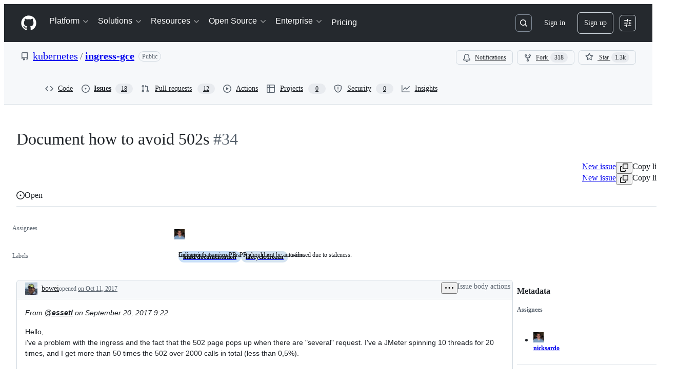

--- FILE ---
content_type: application/javascript
request_url: https://github.githubassets.com/assets/43258-631d660c507b.js
body_size: 5003
content:
"use strict";(globalThis.webpackChunk_github_ui_github_ui=globalThis.webpackChunk_github_ui_github_ui||[]).push([[43258],{2362:(e,t,r)=>{r.d(t,{Zf:()=>o,i5:()=>f,mW:()=>p,pF:()=>c});var a=r(77783),n=r(21067),i=r(82106),s=r(69599);let o={CACHE_HIT:"offline_cache.cache_hit",CACHE_MISS:"offline_cache.cache_miss",CACHE_EVICT:"offline_cache.cache_evict",CACHE_INVALID:"offline_cache.stale_structure",CACHE_EXPIRED:"offline_cache.expired_item",CACHE_SET:"offline_cache.cache_set",CACHE_TIMEOUT:"offline_cache.cache_timeout",CACHE_SESSION_DISABLED:"offline_cache.session_disabled",CACHE_READ_ERROR:"offline_cache.read_error",CACHE_EVICT_ERROR:"offline_cache.evict_error",CACHE_WRITE_ERROR:"offline_cache.write_error",CLEANUP_STARTED:"offline_cache.cleanup_started",CLEANUP_COMPLETED:"offline_cache.cleanup_completed",CLEANUP_ERROR:"offline_cache.cleanup_error",CLEANUP_ITEM_ERROR:"offline_cache.cleanup_item_error",ENTRIES_READ:"offline_cache.entries_read",ANY:"offline_cache.*",NONE:"offline_cache.none"},l=!1;function c(){try{return"undefined"!=typeof globalThis&&void 0!==globalThis.indexedDB}catch{return!1}}let u=class IndexedDbTimeoutError extends Error{constructor(e,t,r){super(`IndexedDB ${e} operation timed out after ${r}ms for key: ${t}`),this.name="IndexedDbTimeoutError"}},d="offline_cache::",h=()=>d+(0,n.cj)(),_=new Map;function f({validator:e,sendAnalyticsEvent:t,storeName:r="queries"}){let n=`${h()}:${r}`,d=_.get(n);if(d)return d;function f(e){return!!(e.state.dataUpdatedAt&&e.state.ttl&&Date.now()-e.state.dataUpdatedAt>e.state.ttl)||void 0!==e.state.cacheVersion&&1!==e.state.cacheVersion}let p=(0,a.y$)(h(),r);function m(){return(0,s.G7)("disable-indexdb-operations")}async function w(e,r,a,n){if(!(0,s.G7)("issues_cache_operation_timeout"))return e;let i=null,l=new Promise((e,s)=>{i=setTimeout(()=>{t(o.CACHE_TIMEOUT,n,{operation:a}),s(new u(a,n,r))},r)});try{let t=await Promise.race([e,l]);return i&&clearTimeout(i),t}catch(e){throw i&&clearTimeout(i),e}}async function E(){if(b.isCleanupRunning)return;b.isCleanupRunning=!0;let e=Date.now();try{if(t(o.CLEANUP_STARTED,"",{}),!c())return;let r=await (0,a.jO)(p),n=r.length,i=0;for(let[e,n]of r)try{f(n)&&(t(o.CACHE_EVICT,e.toString(),{reason:"periodic_cleanup"}),(0,a.yH)(e,p).catch(r=>{t(o.CLEANUP_ITEM_ERROR,e.toString(),{error:String(r)})}),i++)}catch(r){t(o.CLEANUP_ITEM_ERROR,e.toString(),{error:String(r)})}t(o.CLEANUP_COMPLETED,"",{removed_count:i,total_entries:n,duration_ms:Date.now()-e})}catch(e){t(o.CLEANUP_ERROR,"",{error:String(e)})}finally{b.isCleanupRunning=!1}}let b={cleanupIntervalId:void 0,isCleanupRunning:!1,async getItem(r,n){if(m()||!c())return;let i=l?{session_disabled:!0}:{},s=Date.now();try{let l=await w((0,a.Jt)(r,p),500,"read",r),c=Date.now()-s;if(!l?.state?.data)return void t(o.CACHE_MISS,r.toString(),{...n,...i,read_duration_ms:c});if(f(l)){this.removeItem(r),t?.("offline_cache.expired_item",r.toString(),{...n,...i,read_duration_ms:c});return}if(!e.Check(l.state.data))return void t(o.CACHE_INVALID,r.toString(),{...n,...i,read_duration_ms:c});let u=l.state.dataUpdatedAt?Date.now()-l.state.dataUpdatedAt:"N/A",d=l.state.ttl??"N/A";return t(o.CACHE_HIT,r.toString(),{...n,...i,age:u,ttl:d,preheat_source:l.state.preheatSource,read_duration_ms:c}),l}catch(a){let e=Date.now()-s;if(a instanceof u){t(o.CACHE_SESSION_DISABLED,r.toString(),{reason:"read_timeout",read_duration_ms:e}),t(o.CACHE_MISS,r.toString(),{...n,session_disabled:l,read_duration_ms:e,timeout:!0}),l=!0;return}throw a}},async setItem(e,r,n,s,d){if(m()||!c())return Promise.resolve();let h=l?{session_disabled:!0}:{},_=s??r.state.ttl,f={...r,state:{...r.state,dataUpdatedAt:n??r.state.dataUpdatedAt,ttl:_,cacheVersion:1}};(0,i.D)(e,t),t(o.CACHE_SET,e.toString(),{...d,...h,ttl:_});try{await w((0,a.hZ)(e,f,p),2e3,"write",e)}catch(e){if(e instanceof u)return;throw e}},async removeItem(e,r){if(t(o.CACHE_EVICT,e.toString(),r),c())return(0,a.yH)(e,p)},isBustedOrExpired:e=>f(e),async entries(){if(!c())return[];let e=Date.now(),r=await (0,a.jO)(p),n=Date.now()-e;return t(o.ENTRIES_READ,"",{duration_ms:n,entry_count:r.length}),r},cleanupExpiredEntries:E,stopPeriodicCleanup:function(){void 0!==b.cleanupIntervalId&&(clearInterval(b.cleanupIntervalId),b.cleanupIntervalId=void 0)}};return _.set(n,b),!function(e=36e5){let t;"undefined"!=typeof window&&("function"==typeof(t=window).requestIdleCallback?t.requestIdleCallback(()=>void E(),{timeout:1e4}):setTimeout(()=>void E(),1e4),b.cleanupIntervalId=window.setInterval(()=>void E(),e))}(),b}async function p(){if(c())try{let e=await globalThis.indexedDB?.databases?.();if(!e)return;let t=e.filter(e=>e.name?.startsWith(d)).map(async e=>{if(e.name)try{let t=globalThis.indexedDB.open(e.name,e.version),r=await new Promise((e,r)=>{t.onsuccess=()=>e(t.result),t.onerror=()=>r(t.error),t.onupgradeneeded=()=>{t.transaction?.abort(),r(Error("Unexpected upgrade needed"))}}),n=Array.from(r.objectStoreNames);r.close();let i=n.map(async t=>{if(e.name)try{let r=(0,a.y$)(e.name,t);await (0,a.IU)(r)}catch{}});await Promise.all(i)}catch{}});await Promise.allSettled(t)}catch{}}},11418:(e,t,r)=>{let a;r.d(t,{H:()=>N});var n=r(35750),i=r(18150),s=r(85242),o=r(88243),l=r(16213),c=r(10204),u=new WeakMap,d=new WeakSet;let AliveSession=class AliveSession extends c.ib{constructor(e,t,r,a,n){super(e,()=>(0,o._)(this,d,h).call(this),r,a,void 0,n),(0,l._)(this,d),(0,i._)(this,u,{writable:!0,value:void 0}),(0,s._)(this,u,t)}};function h(){return _((0,n._)(this,u))}async function _(e){let t=await f(e);return t&&t.url&&t.token?p(t.url,t.token):null}async function f(e){let t=await fetch(e,{headers:{Accept:"application/json"}});if(t.ok)return t.json();if(404===t.status)return null;throw Error("fetch error")}async function p(e,t){let r=await fetch(e,{method:"POST",mode:"same-origin",headers:{"Scoped-CSRF-Token":t}});if(r.ok)return r.text();throw Error("fetch error")}var m=r(70170),w=r(34095),E=r(82075),b=r(23683);function v(e,{channel:t,type:r,data:a}){for(let n of e)n.dispatchEvent(new CustomEvent(`socket:${r}`,{bubbles:!1,cancelable:!1,detail:{name:t,data:a}}))}var g=new WeakMap,y=new WeakMap,C=new WeakMap,S=new WeakMap,A=new WeakMap,I=new WeakSet;let R=class AliveSessionProxy{subscribe(e){let t=(0,n._)(this,y).add(...e);t.length&&(0,n._)(this,g).port.postMessage({subscribe:t});let r=new Set(t.map(e=>e.name)),a=e.reduce((e,t)=>{let a=t.topic.name;return(0,c.JR)(a)&&!r.has(a)&&e.add(a),e},new Set);a.size&&(0,n._)(this,g).port.postMessage({requestPresence:Array.from(a)})}unsubscribeAll(...e){let t=(0,n._)(this,y).drain(...e);t.length&&(0,n._)(this,g).port.postMessage({unsubscribe:t});let r=(0,n._)(this,C).removeSubscribers(e);this.sendPresenceMetadataUpdate(r)}updatePresenceMetadata(e){let t=new Set;for(let r of e)(0,n._)(this,C).setMetadata(r),t.add(r.channelName);this.sendPresenceMetadataUpdate(t)}sendPresenceMetadataUpdate(e){if(!e.size)return;let t=[];for(let r of e)t.push({channelName:r,metadata:(0,n._)(this,C).getChannelMetadata(r)});(0,n._)(this,g).port.postMessage({updatePresenceMetadata:t})}online(){(0,n._)(this,g).port.postMessage({online:!0})}offline(){(0,n._)(this,g).port.postMessage({online:!1})}hangup(){(0,n._)(this,g).port.postMessage({hangup:!0})}constructor(e,t,r,a,u,d){(0,l._)(this,I),(0,i._)(this,g,{writable:!0,value:void 0}),(0,i._)(this,y,{writable:!0,value:new c.m0}),(0,i._)(this,C,{writable:!0,value:new c.VH}),(0,i._)(this,S,{writable:!0,value:void 0}),(0,i._)(this,A,{writable:!0,value:new Map}),(0,s._)(this,S,u),(0,s._)(this,g,new SharedWorker(`${e}?module=true`,{name:`github-socket-worker-v3-${a}`,type:"module"})),(0,n._)(this,g).port.onmessage=({data:e})=>(0,o._)(this,I,P).call(this,e),(0,n._)(this,g).port.postMessage({connect:{url:t,refreshUrl:r,options:d}})}};function P(e){let{channel:t}=e;if("presence"===e.type){let r=(0,n._)(this,A).get(t);r||(r=(0,m.s)((e,r)=>{(0,n._)(this,S).call(this,e,r),(0,n._)(this,A).delete(t)},100),(0,n._)(this,A).set(t,r)),r((0,n._)(this,y).subscribers(t),e);return}(0,n._)(this,S).call(this,(0,n._)(this,y).subscribers(t),e)}async function T(){let e,t=(e=document.head.querySelector("link[rel=shared-web-socket-src]")?.getAttribute("href"))&&e.startsWith("/")?e:null;if(!t)return;let r=document.head.querySelector("link[rel=shared-web-socket]")?.href??null;if(!r)return;let a=document.head.querySelector("link[rel=shared-web-socket]")?.getAttribute("data-refresh-url")??null;if(!a)return;let n=document.head.querySelector("link[rel=shared-web-socket]")?.getAttribute("data-session-id")??null;if(!n)return;let i=(()=>{let e={};if(!(0,b.nr)()&&"SharedWorker"in window&&"true"!==(0,E.A)("localStorage").getItem("bypassSharedWorker"))try{return new R(t,r,a,n,v,e)}catch{}return new AliveSession(r,a,!1,v,e)})();return window.addEventListener("online",()=>i.online()),window.addEventListener("offline",()=>i.offline()),window.addEventListener("pagehide",()=>{"hangup"in i&&i.hangup()}),i}async function M(){return await w.G,T()}function N(){return a||(a=M())}},25111:(e,t,r)=>{r.d(t,{X:()=>g});var a,n=r(74848),i=r(50467);let s=new Map,o=class Resource{load(){return null==this._promise&&(this._promise=this._loader(),(async()=>{try{this._result=await this._promise}catch(e){throw this._error=e,e}})()),this._promise}getModuleId(){return this._moduleId}get(){return this._result}getModuleIfRequired(){return this.get()}read(){if(null!=this._result)return this._result;if(null!=this._error)throw this._error;throw this._promise}constructor(e,t,r=null){(0,i._)(this,"_moduleId",void 0),(0,i._)(this,"_loader",void 0),(0,i._)(this,"_error",void 0),(0,i._)(this,"_promise",void 0),(0,i._)(this,"_result",void 0),this._moduleId=e,this._loader=t,this._error=null,this._promise=null,this._result=r}};function l(e,t,r=null){let a=s.get(e);return null==a&&(a=new o(e,t,r),s.set(e,a)),a}try{l.displayName||(l.displayName="JSResource")}catch{}var c=r(27744),u=r(80443),d=r(30721),h=r(96540),_=r(69487),f=r(18312),p=r(64549),m=r(87683),w=r(53419),E=r(69599),b=r(6923);let v=e=>e;function g({path:e,resourceName:t,componentLoader:r,Component:a,queryConfigs:i,transformVariables:s=v,title:o,relayEnvironment:y,fallback:C,maxAge:S,transitionType:A=c.E.FETCH_THEN_TRANSITION,cacheTTL:I},R={}){let P=t||a?.displayName;if(void 0===P)throw Error("invalid internal resourceName");let T={root:l(P,r,a),getPreloadProps:e=>({queries:function(e,t,r,a,n){let i={};for(let[s,{concreteRequest:o,variableMappers:l}]of Object.entries(e)){let e="Request"===o.kind?(0,p.wY)(o):void 0,c=function(e,t,r,a){let n=t(e?.(r,a)??{},r,a);for(let e in n)if(void 0===n[e])return;return n}(l,r,t,a);c&&(i[s]={variables:Object.fromEntries(Object.entries(c).sort(([e],[t])=>e<t?-1:+(e>t))),parameters:{...o,params:{...o.params,metadata:{...o.params.metadata,isRelayRouteRequest:!0,ttl:n,defaultValues:e}}}})}return i}(i,e,s,y,I)})};function M({pathParams:e,searchParams:t,embeddedData:r}){let a=(0,E.G7)("issues_react_client_side_caching_analytics"),n=new Map;if(r?.payload?.preloadedQueries)for(let{queryId:e,variables:t,result:a,timestamp:i}of r.payload.preloadedQueries){let r=n.get(e);r||(r=new Map);let s=JSON.stringify(t);a.timestamp=i,r.set(s,a),n.set(e,r)}let i=new Map;if(r?.payload?.preloadedSubscriptions)for(let[e,t]of Object.entries(r.payload.preloadedSubscriptions)){let r=new Map;for(let[e,a]of Object.entries(t))r.set(e,a);i.set(e,r)}r?.payload?.preloaded_records&&y.getStore().publish(new _.RecordSource(r?.payload?.preloaded_records));let{baseUrl:s,getPreloadedSubscriptions:l,stalePreloadedData:c}=y.options,u=l?l():void 0,h=b.KJ?(0,m.VC)({sendAnalyticsEvent:(e,t,r={})=>{let a={react:!0,version:m.L7};(0,w.BI)(e,{...a,...r,target:t})},reportableEvents:a?m.Zf.ANY:m.Zf.NONE}):void 0,p=new d.VB(n,r?.enabled_features,function(e,t){if(!t||0===t.size)return e;let r=new Map(e);for(let[e,a]of t)r.has(e)||r.set(e,a);return r}(i,u),s,S,h,c,e=>{y.options={...y.options,stalePreloadedData:e}});y.__setNet(p),y.options={baseUrl:s,getPreloadedSubscriptions:()=>p.getPreloadedSubscriptions(),stalePreloadedData:c??!1};let v=(0,f.loadEntryPoint)({getEnvironment:()=>y},T,{pathParams:e,searchParams:t}),g=o;for(let t in e)g=g.replaceAll(`:${t}`,e[t]??"");return{type:"loaded",data:{entryPointReference:v},title:g,isValid:()=>!Object.values(v.queries).some(e=>e.isDisposed)}}return{path:e,Component:()=>{let e=(0,u.N)(),t=e?.data?.entryPointReference;return t?(0,n.jsx)(f.RelayEnvironmentProvider,{environment:y,children:(0,n.jsx)(h.Suspense,{fallback:C,children:(0,n.jsx)(f.EntryPointContainer,{entryPointReference:t,props:R})})}):null},coreLoader:async function e({pathParams:e,location:t,embeddedData:r}){let a=M({pathParams:e,searchParams:new URLSearchParams(t.search),embeddedData:r||void 0});if(A===c.E.FETCH_THEN_TRANSITION){let e=Object.values(a.data.entryPointReference.queries).map(e=>e.source?.toPromise()).filter(e=>void 0!==e);e.length>0&&await Promise.allSettled(e)}return a},loadFromEmbeddedData:function({pathParams:e,embeddedData:t,location:r}){let{data:a,isValid:n}=M({pathParams:e,embeddedData:t,searchParams:new URLSearchParams(r.search)}),i=o;for(let t in e)i=i.replaceAll(`:${t}`,e[t]??"");return{data:a,title:i,isValid:n}},transitionType:A}}try{(a=Wrapper).displayName||(a.displayName="Wrapper")}catch{}},33303:(e,t,r)=>{function a(){return Promise.resolve()}function n(){return new Promise(window.requestAnimationFrame)}async function i(e,t){let r,a=new Promise(t=>{r=self.setTimeout(t,e)});if(!t)return a;try{var n;await Promise.race([a,(n=t,new Promise((e,t)=>{let r=Error("aborted");r.name="AbortError",n.aborted?t(r):n.addEventListener("abort",()=>t(r))}))])}catch(e){throw self.clearTimeout(r),e}}function s(e){let t=[];return function(r){t.push(r),1===t.length&&queueMicrotask(()=>{let r=t.slice(0);t.length=0,e(r)})}}r.d(t,{G$:()=>n,k2:()=>a,rK:()=>s,uk:()=>i})},52475:(e,t,r)=>{r.d(t,{_S:()=>i,cB:()=>o,cW:()=>s});var a=r(53627),n=r(56038);let i=()=>{let e=(0,a.JV)().appId;return e&&"rails"!==e?e:crypto.randomUUID()},s=e=>{(0,a.C3)({appId:e})},o=()=>{let e=document.querySelector("react-app")||document.querySelector("projects-v2");return e?.uuid||"rails"};n.cg?.addEventListener("hashchange",()=>{(0,a.C3)({appId:o()})},!0)},73056:(e,t,r)=>{r.d(t,{$:()=>s});var a=r(10204),n=r(33303);let i=new WeakMap;function s(e,t,r){let s;if(!e)throw Error("Not connected to alive");if(!t)throw Error("No channel name");let o=a.KK.parse(t);if(!o)throw Error("Invalid channel name");let l={subscriber:{dispatchEvent:e=>{e instanceof CustomEvent&&r(e.detail.data)}},topic:o},c=((s=i.get(e))||(s={subscribe:(0,n.rK)(t=>e.subscribe(t.flat())),unsubscribeAll:(0,n.rK)(t=>e.unsubscribeAll(...t))},i.set(e,s)),s);return c.subscribe([l]),{unsubscribe:()=>c.unsubscribeAll(l.subscriber)}}},82106:(e,t,r)=>{r.d(t,{D:()=>a});let a=async(e,t)=>{if(t&&"undefined"!=typeof navigator&&navigator.storage?.estimate)try{let r=await navigator.storage.estimate(),a=r.quota??0,n=r.usage??0;t("offline_cache.storage_space",e,{quota_bytes:a,usage_bytes:n,available_bytes:a-n,usage_percent:a>0?n/a*100:0})}catch{}}}}]);
//# sourceMappingURL=43258-a2519f620568.js.map

--- FILE ---
content_type: text/plain; charset=utf-8
request_url: https://github.com/_graphql?body=%7B%22persistedQueryName%22%3A%22IssueViewerSecondaryViewQuery%22%2C%22query%22%3A%2286847801024939b9ae06cb1ca8a0c3dc%22%2C%22variables%22%3A%7B%22markAsRead%22%3Atrue%2C%22number%22%3A34%2C%22owner%22%3A%22kubernetes%22%2C%22repo%22%3A%22ingress-gce%22%7D%7D
body_size: 1778
content:
{"data":{"repository":{"issue":{"id":"MDU6SXNzdWUyNjQ2NzcyNjY=","isTransferInProgress":false,"parent":null,"viewerCanReopen":false,"viewerCanClose":false,"authorAssociation":"MEMBER","viewerThreadSubscriptionFormAction":"NONE","reactionGroups":[{"content":"THUMBS_UP","viewerHasReacted":false},{"content":"THUMBS_DOWN","viewerHasReacted":false},{"content":"LAUGH","viewerHasReacted":false},{"content":"HOORAY","viewerHasReacted":false},{"content":"CONFUSED","viewerHasReacted":false},{"content":"HEART","viewerHasReacted":false},{"content":"ROCKET","viewerHasReacted":false},{"content":"EYES","viewerHasReacted":false}],"discussion":null,"repository":{"slashCommandsEnabled":false,"codeOfConductFileUrl":"https://github.com/kubernetes/ingress-gce/blob/master/code-of-conduct.md","securityPolicyUrl":"https://github.com/kubernetes/ingress-gce/security/policy","contributingFileUrl":"https://github.com/kubernetes/ingress-gce/blob/master/CONTRIBUTING.md","supportFileUrl":null,"id":"MDEwOlJlcG9zaXRvcnkxMDU5Njc0Njk=","databaseId":105967469,"name":"ingress-gce","owner":{"__typename":"Organization","login":"kubernetes","id":"MDEyOk9yZ2FuaXphdGlvbjEzNjI5NDA4","enterprise":null},"nameWithOwner":"kubernetes/ingress-gce","isArchived":false,"viewerCanPinIssues":false,"viewerCopilotCodingAgentEligibility":null,"isPrivate":false,"visibility":"PUBLIC","viewerCanPush":false},"title":"Document how to avoid 502s","number":34,"databaseId":264677266,"linkedBranches":{"nodes":[]},"closedByPullRequestsReferences":{"nodes":[]},"linkedPullRequests":{"nodes":[]},"viewerCanLinkBranches":false,"topBlockedBy":{"nodes":[],"pageInfo":{"hasNextPage":false}},"topBlocking":{"nodes":[],"pageInfo":{"hasNextPage":false}},"issueDependenciesSummary":{"blockedBy":0,"blocking":0},"viewerCanUpdateMetadata":false,"threadSubscriptionChannel":null,"viewerCustomSubscriptionEvents":[],"participants":{"nodes":[{"__typename":"User","id":"MDQ6VXNlcjI0MjYw","login":"montanaflynn","name":"Montana Flynn","profileResourcePath":"/montanaflynn","avatarUrl":"https://avatars.githubusercontent.com/u/24260?s=64&u=d566222c52e3f3b0f723ce97b748ae4e432c8e0e&v=4"},{"__typename":"User","id":"MDQ6VXNlcjE4NDk3Ng==","login":"nicksardo","name":"Nick Sardo","profileResourcePath":"/nicksardo","avatarUrl":"https://avatars.githubusercontent.com/u/184976?s=64&v=4"},{"__typename":"User","id":"MDQ6VXNlcjU0MDUwMg==","login":"stefanotto","name":"Stefan","profileResourcePath":"/stefanotto","avatarUrl":"https://avatars.githubusercontent.com/u/540502?s=64&v=4"},{"__typename":"User","id":"MDQ6VXNlcjYxMTA1NA==","login":"axot","name":"Zheng Shao","profileResourcePath":"/axot","avatarUrl":"https://avatars.githubusercontent.com/u/611054?s=64&u=eb530e93dc6923ebc056307ad76b24abcb03958c&v=4"},{"__typename":"User","id":"MDQ6VXNlcjc5Mzk5Mw==","login":"VGerris","name":"OpenMinded","profileResourcePath":"/VGerris","avatarUrl":"https://avatars.githubusercontent.com/u/793993?s=64&v=4"},{"__typename":"User","id":"MDQ6VXNlcjgyNTAyMQ==","login":"acasademont","name":"Albert Casademont","profileResourcePath":"/acasademont","avatarUrl":"https://avatars.githubusercontent.com/u/825021?s=64&u=b36a6fce8d674ed0810c9ce77abffb02d38d4586&v=4"},{"__typename":"User","id":"MDQ6VXNlcjgzNzAzNA==","login":"bowei","name":"Bowei Du","profileResourcePath":"/bowei","avatarUrl":"https://avatars.githubusercontent.com/u/837034?s=64&u=ff5a95e729af535b4cc31bb7c84b2e4e40679f3f&v=4"},{"__typename":"User","id":"MDQ6VXNlcjExMTI3Njg=","login":"metral","name":"Mike Metral","profileResourcePath":"/metral","avatarUrl":"https://avatars.githubusercontent.com/u/1112768?s=64&u=bfc3b0102f91bf23eb0f4b97f8cef4ffded789ee&v=4"},{"__typename":"User","id":"MDQ6VXNlcjEzMzI2OTk=","login":"freehan","name":"Minhan Xia","profileResourcePath":"/freehan","avatarUrl":"https://avatars.githubusercontent.com/u/1332699?s=64&v=4"},{"__typename":"User","id":"MDQ6VXNlcjE2MTg3Njc=","login":"keperry","name":"Keith Perry","profileResourcePath":"/keperry","avatarUrl":"https://avatars.githubusercontent.com/u/1618767?s=64&u=e65922eb9f791e6c25be4937e9e4f5455c6f3245&v=4"}],"totalCount":22},"viewerCanConvertToDiscussion":false,"viewerCanDelete":false,"viewerCanTransfer":false,"viewerCanType":false,"viewerCanLock":false,"suggestedActors":{"nodes":[{"__typename":"Bot","__isActor":"Bot","id":"BOT_kgDOC9w8XQ","login":"copilot-swe-agent","name":"copilot-swe-agent","profileResourcePath":"/apps/copilot-swe-agent","avatarUrl":"https://avatars.githubusercontent.com/in/1143301?s=64&v=4","isCopilot":true,"isAgent":true,"displayName":"Copilot","__isNode":"Bot"},{"__typename":"User","__isActor":"User","id":"MDQ6VXNlcjI0MjYw","login":"montanaflynn","name":"Montana Flynn","profileResourcePath":"/montanaflynn","avatarUrl":"https://avatars.githubusercontent.com/u/24260?s=64&u=d566222c52e3f3b0f723ce97b748ae4e432c8e0e&v=4","__isNode":"User"},{"__typename":"User","__isActor":"User","id":"MDQ6VXNlcjE4NDk3Ng==","login":"nicksardo","name":"Nick Sardo","profileResourcePath":"/nicksardo","avatarUrl":"https://avatars.githubusercontent.com/u/184976?s=64&v=4","__isNode":"User"},{"__typename":"User","__isActor":"User","id":"MDQ6VXNlcjU0MDUwMg==","login":"stefanotto","name":"Stefan","profileResourcePath":"/stefanotto","avatarUrl":"https://avatars.githubusercontent.com/u/540502?s=64&v=4","__isNode":"User"},{"__typename":"User","__isActor":"User","id":"MDQ6VXNlcjYxMTA1NA==","login":"axot","name":"Zheng Shao","profileResourcePath":"/axot","avatarUrl":"https://avatars.githubusercontent.com/u/611054?s=64&u=eb530e93dc6923ebc056307ad76b24abcb03958c&v=4","__isNode":"User"},{"__typename":"User","__isActor":"User","id":"MDQ6VXNlcjc5Mzk5Mw==","login":"VGerris","name":"OpenMinded","profileResourcePath":"/VGerris","avatarUrl":"https://avatars.githubusercontent.com/u/793993?s=64&v=4","__isNode":"User"},{"__typename":"User","__isActor":"User","id":"MDQ6VXNlcjgyNTAyMQ==","login":"acasademont","name":"Albert Casademont","profileResourcePath":"/acasademont","avatarUrl":"https://avatars.githubusercontent.com/u/825021?s=64&u=b36a6fce8d674ed0810c9ce77abffb02d38d4586&v=4","__isNode":"User"},{"__typename":"User","__isActor":"User","id":"MDQ6VXNlcjgzNzAzNA==","login":"bowei","name":"Bowei Du","profileResourcePath":"/bowei","avatarUrl":"https://avatars.githubusercontent.com/u/837034?s=64&u=ff5a95e729af535b4cc31bb7c84b2e4e40679f3f&v=4","__isNode":"User"},{"__typename":"User","__isActor":"User","id":"MDQ6VXNlcjExMTI3Njg=","login":"metral","name":"Mike Metral","profileResourcePath":"/metral","avatarUrl":"https://avatars.githubusercontent.com/u/1112768?s=64&u=bfc3b0102f91bf23eb0f4b97f8cef4ffded789ee&v=4","__isNode":"User"},{"__typename":"User","__isActor":"User","id":"MDQ6VXNlcjEzMzI2OTk=","login":"freehan","name":"Minhan Xia","profileResourcePath":"/freehan","avatarUrl":"https://avatars.githubusercontent.com/u/1332699?s=64&v=4","__isNode":"User"}]},"taskListSummary":{"itemCount":0,"completeCount":0},"tasklistBlocksCompletion":null,"trackedInIssues":{"nodes":[],"totalCount":0},"__isComment":"Issue","viewerCanReadUserContentEdits":true,"lastEditedAt":null,"lastUserContentEdit":null,"showSpammyBadge":false,"viewerCanReport":false,"viewerCanReportToMaintainer":false,"viewerCanBlockFromOrg":false,"viewerCanUnblockFromOrg":false,"subIssues":{"nodes":[]},"subIssuesConnection":{"totalCount":0},"projectItemsNext":{"edges":[],"pageInfo":{"endCursor":null,"hasNextPage":false}},"milestone":null,"state":"OPEN","blockedBy":{"nodes":[]}},"id":"MDEwOlJlcG9zaXRvcnkxMDU5Njc0Njk="}}}